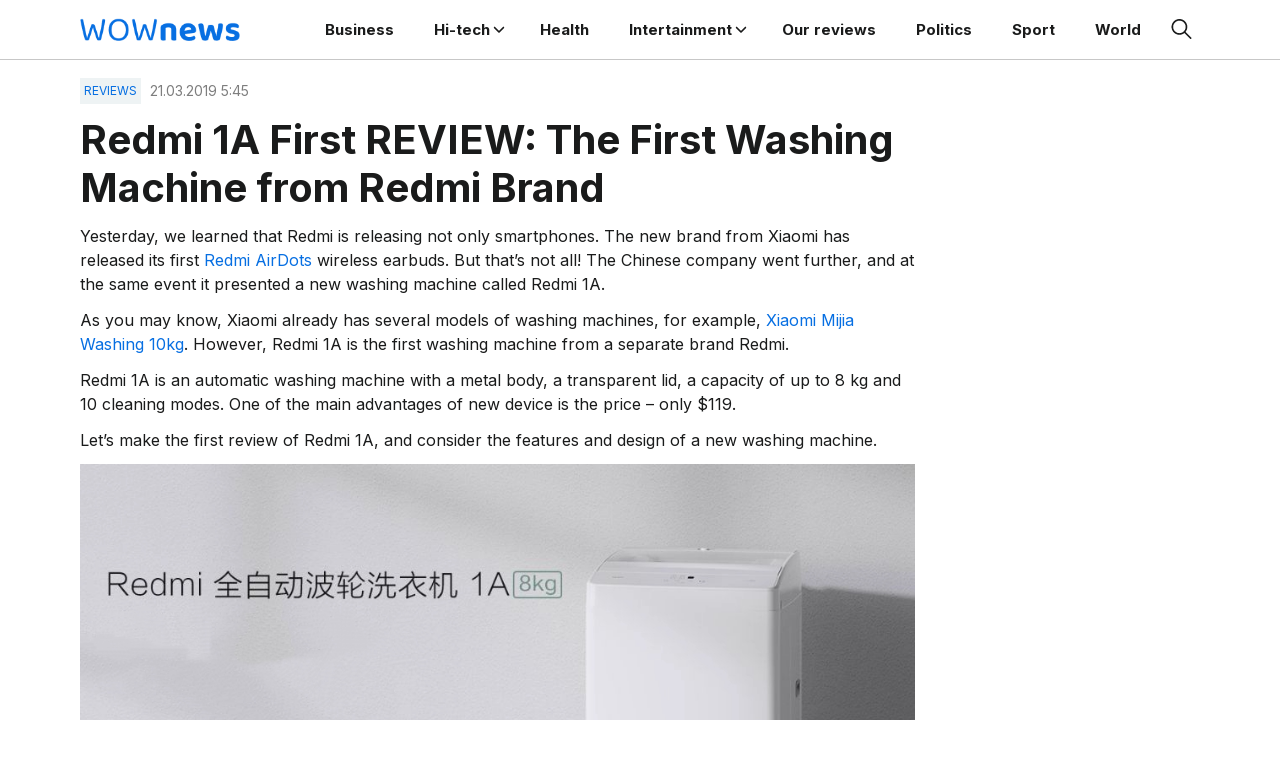

--- FILE ---
content_type: text/html; charset=UTF-8
request_url: https://www.wovow.org/redmi-1a-review-washing-machine-2019/
body_size: 12572
content:
<!doctype html>
<html lang="en-US">
<head>
	<meta charset="UTF-8">
	<meta name="viewport" content="width=device-width, initial-scale=1">
	<link rel="profile" href="https://gmpg.org/xfn/11">

	<meta name='robots' content='index, follow, max-image-preview:large, max-snippet:-1, max-video-preview:-1' />
	<style>img:is([sizes="auto" i], [sizes^="auto," i]) { contain-intrinsic-size: 3000px 1500px }</style>
	
	<!-- This site is optimized with the Yoast SEO plugin v24.5 - https://yoast.com/wordpress/plugins/seo/ -->
	<title>Redmi 1A First REVIEW: The First Washing Machine from Redmi Brand</title>
	<meta name="description" content="Redmi 1A is an automatic washing machine with a metal body, a transparent lid, a capacity of up to 8 kg and 10 cleaning modes. Price and where to buy." />
	<link rel="canonical" href="https://www.wovow.org/redmi-1a-review-washing-machine-2019/" />
	<meta property="og:locale" content="en_US" />
	<meta property="og:type" content="article" />
	<meta property="og:title" content="Redmi 1A First REVIEW: The First Washing Machine from Redmi Brand" />
	<meta property="og:description" content="Redmi 1A is an automatic washing machine with a metal body, a transparent lid, a capacity of up to 8 kg and 10 cleaning modes. Price and where to buy." />
	<meta property="og:url" content="https://www.wovow.org/redmi-1a-review-washing-machine-2019/" />
	<meta property="og:site_name" content="WOWnews - Breaking News, World News, US News, Sports" />
	<meta property="article:published_time" content="2019-03-21T17:45:19+00:00" />
	<meta property="og:image" content="https://fra1.digitaloceanspaces.com/wovov-img/2019/03/redmi-1a-review-washing-machine-2019-wovow.org-00.jpg" />
	<meta property="og:image:width" content="640" />
	<meta property="og:image:height" content="429" />
	<meta property="og:image:type" content="image/jpeg" />
	<meta name="author" content="Daniel Brown" />
	<meta name="twitter:card" content="summary_large_image" />
	<meta name="twitter:label1" content="Written by" />
	<meta name="twitter:data1" content="Daniel Brown" />
	<meta name="twitter:label2" content="Est. reading time" />
	<meta name="twitter:data2" content="3 minutes" />
	<script type="application/ld+json" class="yoast-schema-graph">{"@context":"https://schema.org","@graph":[{"@type":"WebPage","@id":"https://www.wovow.org/redmi-1a-review-washing-machine-2019/","url":"https://www.wovow.org/redmi-1a-review-washing-machine-2019/","name":"Redmi 1A First REVIEW: The First Washing Machine from Redmi Brand","isPartOf":{"@id":"https://www.wovow.org/#website"},"primaryImageOfPage":{"@id":"https://www.wovow.org/redmi-1a-review-washing-machine-2019/#primaryimage"},"image":{"@id":"https://www.wovow.org/redmi-1a-review-washing-machine-2019/#primaryimage"},"thumbnailUrl":"https://fra1.digitaloceanspaces.com/wovov-img/2019/03/redmi-1a-review-washing-machine-2019-wovow.org-00.jpg","datePublished":"2019-03-21T17:45:19+00:00","author":{"@id":"https://www.wovow.org/#/schema/person/968a5dcfae2a4d814615683463c4bcda"},"description":"Redmi 1A is an automatic washing machine with a metal body, a transparent lid, a capacity of up to 8 kg and 10 cleaning modes. Price and where to buy.","breadcrumb":{"@id":"https://www.wovow.org/redmi-1a-review-washing-machine-2019/#breadcrumb"},"inLanguage":"en-US","potentialAction":[{"@type":"ReadAction","target":["https://www.wovow.org/redmi-1a-review-washing-machine-2019/"]}]},{"@type":"ImageObject","inLanguage":"en-US","@id":"https://www.wovow.org/redmi-1a-review-washing-machine-2019/#primaryimage","url":"https://fra1.digitaloceanspaces.com/wovov-img/2019/03/redmi-1a-review-washing-machine-2019-wovow.org-00.jpg","contentUrl":"https://fra1.digitaloceanspaces.com/wovov-img/2019/03/redmi-1a-review-washing-machine-2019-wovow.org-00.jpg","width":640,"height":429,"caption":"Redmi 1A First REVIEW: The First Washing Machine from Redmi Brand"},{"@type":"BreadcrumbList","@id":"https://www.wovow.org/redmi-1a-review-washing-machine-2019/#breadcrumb","itemListElement":[{"@type":"ListItem","position":1,"name":"Home","item":"https://www.wovow.org/"},{"@type":"ListItem","position":2,"name":"Redmi 1A First REVIEW: The First Washing Machine from Redmi Brand"}]},{"@type":"WebSite","@id":"https://www.wovow.org/#website","url":"https://www.wovow.org/","name":"WOWnews - Breaking News, World News, US News, Sports","description":"Breaking News, World News, US News, Sports, Business, Innovation, Climate, Culture, Travel, Video &amp; Audio","potentialAction":[{"@type":"SearchAction","target":{"@type":"EntryPoint","urlTemplate":"https://www.wovow.org/?s={search_term_string}"},"query-input":{"@type":"PropertyValueSpecification","valueRequired":true,"valueName":"search_term_string"}}],"inLanguage":"en-US"},{"@type":"Person","@id":"https://www.wovow.org/#/schema/person/968a5dcfae2a4d814615683463c4bcda","name":"Daniel Brown"}]}</script>
	<!-- / Yoast SEO plugin. -->


<link rel='dns-prefetch' href='//static.addtoany.com' />
<link rel='dns-prefetch' href='//www.wovow.org' />
<link rel="alternate" type="application/rss+xml" title="WOWnews - Breaking News, World News, US News, Sports &raquo; Feed" href="https://www.wovow.org/feed/" />
<link rel="alternate" type="application/rss+xml" title="WOWnews - Breaking News, World News, US News, Sports &raquo; Comments Feed" href="https://www.wovow.org/comments/feed/" />
<script>
window._wpemojiSettings = {"baseUrl":"https:\/\/s.w.org\/images\/core\/emoji\/15.0.3\/72x72\/","ext":".png","svgUrl":"https:\/\/s.w.org\/images\/core\/emoji\/15.0.3\/svg\/","svgExt":".svg","source":{"concatemoji":"https:\/\/www.wovow.org\/wp-includes\/js\/wp-emoji-release.min.js?ver=6.7.4"}};
/*! This file is auto-generated */
!function(i,n){var o,s,e;function c(e){try{var t={supportTests:e,timestamp:(new Date).valueOf()};sessionStorage.setItem(o,JSON.stringify(t))}catch(e){}}function p(e,t,n){e.clearRect(0,0,e.canvas.width,e.canvas.height),e.fillText(t,0,0);var t=new Uint32Array(e.getImageData(0,0,e.canvas.width,e.canvas.height).data),r=(e.clearRect(0,0,e.canvas.width,e.canvas.height),e.fillText(n,0,0),new Uint32Array(e.getImageData(0,0,e.canvas.width,e.canvas.height).data));return t.every(function(e,t){return e===r[t]})}function u(e,t,n){switch(t){case"flag":return n(e,"\ud83c\udff3\ufe0f\u200d\u26a7\ufe0f","\ud83c\udff3\ufe0f\u200b\u26a7\ufe0f")?!1:!n(e,"\ud83c\uddfa\ud83c\uddf3","\ud83c\uddfa\u200b\ud83c\uddf3")&&!n(e,"\ud83c\udff4\udb40\udc67\udb40\udc62\udb40\udc65\udb40\udc6e\udb40\udc67\udb40\udc7f","\ud83c\udff4\u200b\udb40\udc67\u200b\udb40\udc62\u200b\udb40\udc65\u200b\udb40\udc6e\u200b\udb40\udc67\u200b\udb40\udc7f");case"emoji":return!n(e,"\ud83d\udc26\u200d\u2b1b","\ud83d\udc26\u200b\u2b1b")}return!1}function f(e,t,n){var r="undefined"!=typeof WorkerGlobalScope&&self instanceof WorkerGlobalScope?new OffscreenCanvas(300,150):i.createElement("canvas"),a=r.getContext("2d",{willReadFrequently:!0}),o=(a.textBaseline="top",a.font="600 32px Arial",{});return e.forEach(function(e){o[e]=t(a,e,n)}),o}function t(e){var t=i.createElement("script");t.src=e,t.defer=!0,i.head.appendChild(t)}"undefined"!=typeof Promise&&(o="wpEmojiSettingsSupports",s=["flag","emoji"],n.supports={everything:!0,everythingExceptFlag:!0},e=new Promise(function(e){i.addEventListener("DOMContentLoaded",e,{once:!0})}),new Promise(function(t){var n=function(){try{var e=JSON.parse(sessionStorage.getItem(o));if("object"==typeof e&&"number"==typeof e.timestamp&&(new Date).valueOf()<e.timestamp+604800&&"object"==typeof e.supportTests)return e.supportTests}catch(e){}return null}();if(!n){if("undefined"!=typeof Worker&&"undefined"!=typeof OffscreenCanvas&&"undefined"!=typeof URL&&URL.createObjectURL&&"undefined"!=typeof Blob)try{var e="postMessage("+f.toString()+"("+[JSON.stringify(s),u.toString(),p.toString()].join(",")+"));",r=new Blob([e],{type:"text/javascript"}),a=new Worker(URL.createObjectURL(r),{name:"wpTestEmojiSupports"});return void(a.onmessage=function(e){c(n=e.data),a.terminate(),t(n)})}catch(e){}c(n=f(s,u,p))}t(n)}).then(function(e){for(var t in e)n.supports[t]=e[t],n.supports.everything=n.supports.everything&&n.supports[t],"flag"!==t&&(n.supports.everythingExceptFlag=n.supports.everythingExceptFlag&&n.supports[t]);n.supports.everythingExceptFlag=n.supports.everythingExceptFlag&&!n.supports.flag,n.DOMReady=!1,n.readyCallback=function(){n.DOMReady=!0}}).then(function(){return e}).then(function(){var e;n.supports.everything||(n.readyCallback(),(e=n.source||{}).concatemoji?t(e.concatemoji):e.wpemoji&&e.twemoji&&(t(e.twemoji),t(e.wpemoji)))}))}((window,document),window._wpemojiSettings);
</script>
<style id='wp-emoji-styles-inline-css'>

	img.wp-smiley, img.emoji {
		display: inline !important;
		border: none !important;
		box-shadow: none !important;
		height: 1em !important;
		width: 1em !important;
		margin: 0 0.07em !important;
		vertical-align: -0.1em !important;
		background: none !important;
		padding: 0 !important;
	}
</style>
<link rel='stylesheet' id='wp-block-library-css' href='https://www.wovow.org/wp-includes/css/dist/block-library/style.min.css?ver=6.7.4' media='all' />
<link rel='stylesheet' id='wp-components-css' href='https://www.wovow.org/wp-includes/css/dist/components/style.min.css?ver=6.7.4' media='all' />
<link rel='stylesheet' id='wp-preferences-css' href='https://www.wovow.org/wp-includes/css/dist/preferences/style.min.css?ver=6.7.4' media='all' />
<link rel='stylesheet' id='wp-block-editor-css' href='https://www.wovow.org/wp-includes/css/dist/block-editor/style.min.css?ver=6.7.4' media='all' />
<link rel='stylesheet' id='wp-reusable-blocks-css' href='https://www.wovow.org/wp-includes/css/dist/reusable-blocks/style.min.css?ver=6.7.4' media='all' />
<link rel='stylesheet' id='wp-patterns-css' href='https://www.wovow.org/wp-includes/css/dist/patterns/style.min.css?ver=6.7.4' media='all' />
<link rel='stylesheet' id='wp-editor-css' href='https://www.wovow.org/wp-includes/css/dist/editor/style.min.css?ver=6.7.4' media='all' />
<link rel='stylesheet' id='mux_video_block_style-css' href='https://www.wovow.org/wp-content/plugins/ilab-media-tools-premium/public/blocks/mediacloud-mux.blocks.style.css' media='all' />
<style id='classic-theme-styles-inline-css'>
/*! This file is auto-generated */
.wp-block-button__link{color:#fff;background-color:#32373c;border-radius:9999px;box-shadow:none;text-decoration:none;padding:calc(.667em + 2px) calc(1.333em + 2px);font-size:1.125em}.wp-block-file__button{background:#32373c;color:#fff;text-decoration:none}
</style>
<style id='global-styles-inline-css'>
:root{--wp--preset--aspect-ratio--square: 1;--wp--preset--aspect-ratio--4-3: 4/3;--wp--preset--aspect-ratio--3-4: 3/4;--wp--preset--aspect-ratio--3-2: 3/2;--wp--preset--aspect-ratio--2-3: 2/3;--wp--preset--aspect-ratio--16-9: 16/9;--wp--preset--aspect-ratio--9-16: 9/16;--wp--preset--color--black: #000000;--wp--preset--color--cyan-bluish-gray: #abb8c3;--wp--preset--color--white: #ffffff;--wp--preset--color--pale-pink: #f78da7;--wp--preset--color--vivid-red: #cf2e2e;--wp--preset--color--luminous-vivid-orange: #ff6900;--wp--preset--color--luminous-vivid-amber: #fcb900;--wp--preset--color--light-green-cyan: #7bdcb5;--wp--preset--color--vivid-green-cyan: #00d084;--wp--preset--color--pale-cyan-blue: #8ed1fc;--wp--preset--color--vivid-cyan-blue: #0693e3;--wp--preset--color--vivid-purple: #9b51e0;--wp--preset--gradient--vivid-cyan-blue-to-vivid-purple: linear-gradient(135deg,rgba(6,147,227,1) 0%,rgb(155,81,224) 100%);--wp--preset--gradient--light-green-cyan-to-vivid-green-cyan: linear-gradient(135deg,rgb(122,220,180) 0%,rgb(0,208,130) 100%);--wp--preset--gradient--luminous-vivid-amber-to-luminous-vivid-orange: linear-gradient(135deg,rgba(252,185,0,1) 0%,rgba(255,105,0,1) 100%);--wp--preset--gradient--luminous-vivid-orange-to-vivid-red: linear-gradient(135deg,rgba(255,105,0,1) 0%,rgb(207,46,46) 100%);--wp--preset--gradient--very-light-gray-to-cyan-bluish-gray: linear-gradient(135deg,rgb(238,238,238) 0%,rgb(169,184,195) 100%);--wp--preset--gradient--cool-to-warm-spectrum: linear-gradient(135deg,rgb(74,234,220) 0%,rgb(151,120,209) 20%,rgb(207,42,186) 40%,rgb(238,44,130) 60%,rgb(251,105,98) 80%,rgb(254,248,76) 100%);--wp--preset--gradient--blush-light-purple: linear-gradient(135deg,rgb(255,206,236) 0%,rgb(152,150,240) 100%);--wp--preset--gradient--blush-bordeaux: linear-gradient(135deg,rgb(254,205,165) 0%,rgb(254,45,45) 50%,rgb(107,0,62) 100%);--wp--preset--gradient--luminous-dusk: linear-gradient(135deg,rgb(255,203,112) 0%,rgb(199,81,192) 50%,rgb(65,88,208) 100%);--wp--preset--gradient--pale-ocean: linear-gradient(135deg,rgb(255,245,203) 0%,rgb(182,227,212) 50%,rgb(51,167,181) 100%);--wp--preset--gradient--electric-grass: linear-gradient(135deg,rgb(202,248,128) 0%,rgb(113,206,126) 100%);--wp--preset--gradient--midnight: linear-gradient(135deg,rgb(2,3,129) 0%,rgb(40,116,252) 100%);--wp--preset--font-size--small: 13px;--wp--preset--font-size--medium: 20px;--wp--preset--font-size--large: 36px;--wp--preset--font-size--x-large: 42px;--wp--preset--spacing--20: 0.44rem;--wp--preset--spacing--30: 0.67rem;--wp--preset--spacing--40: 1rem;--wp--preset--spacing--50: 1.5rem;--wp--preset--spacing--60: 2.25rem;--wp--preset--spacing--70: 3.38rem;--wp--preset--spacing--80: 5.06rem;--wp--preset--shadow--natural: 6px 6px 9px rgba(0, 0, 0, 0.2);--wp--preset--shadow--deep: 12px 12px 50px rgba(0, 0, 0, 0.4);--wp--preset--shadow--sharp: 6px 6px 0px rgba(0, 0, 0, 0.2);--wp--preset--shadow--outlined: 6px 6px 0px -3px rgba(255, 255, 255, 1), 6px 6px rgba(0, 0, 0, 1);--wp--preset--shadow--crisp: 6px 6px 0px rgba(0, 0, 0, 1);}:where(.is-layout-flex){gap: 0.5em;}:where(.is-layout-grid){gap: 0.5em;}body .is-layout-flex{display: flex;}.is-layout-flex{flex-wrap: wrap;align-items: center;}.is-layout-flex > :is(*, div){margin: 0;}body .is-layout-grid{display: grid;}.is-layout-grid > :is(*, div){margin: 0;}:where(.wp-block-columns.is-layout-flex){gap: 2em;}:where(.wp-block-columns.is-layout-grid){gap: 2em;}:where(.wp-block-post-template.is-layout-flex){gap: 1.25em;}:where(.wp-block-post-template.is-layout-grid){gap: 1.25em;}.has-black-color{color: var(--wp--preset--color--black) !important;}.has-cyan-bluish-gray-color{color: var(--wp--preset--color--cyan-bluish-gray) !important;}.has-white-color{color: var(--wp--preset--color--white) !important;}.has-pale-pink-color{color: var(--wp--preset--color--pale-pink) !important;}.has-vivid-red-color{color: var(--wp--preset--color--vivid-red) !important;}.has-luminous-vivid-orange-color{color: var(--wp--preset--color--luminous-vivid-orange) !important;}.has-luminous-vivid-amber-color{color: var(--wp--preset--color--luminous-vivid-amber) !important;}.has-light-green-cyan-color{color: var(--wp--preset--color--light-green-cyan) !important;}.has-vivid-green-cyan-color{color: var(--wp--preset--color--vivid-green-cyan) !important;}.has-pale-cyan-blue-color{color: var(--wp--preset--color--pale-cyan-blue) !important;}.has-vivid-cyan-blue-color{color: var(--wp--preset--color--vivid-cyan-blue) !important;}.has-vivid-purple-color{color: var(--wp--preset--color--vivid-purple) !important;}.has-black-background-color{background-color: var(--wp--preset--color--black) !important;}.has-cyan-bluish-gray-background-color{background-color: var(--wp--preset--color--cyan-bluish-gray) !important;}.has-white-background-color{background-color: var(--wp--preset--color--white) !important;}.has-pale-pink-background-color{background-color: var(--wp--preset--color--pale-pink) !important;}.has-vivid-red-background-color{background-color: var(--wp--preset--color--vivid-red) !important;}.has-luminous-vivid-orange-background-color{background-color: var(--wp--preset--color--luminous-vivid-orange) !important;}.has-luminous-vivid-amber-background-color{background-color: var(--wp--preset--color--luminous-vivid-amber) !important;}.has-light-green-cyan-background-color{background-color: var(--wp--preset--color--light-green-cyan) !important;}.has-vivid-green-cyan-background-color{background-color: var(--wp--preset--color--vivid-green-cyan) !important;}.has-pale-cyan-blue-background-color{background-color: var(--wp--preset--color--pale-cyan-blue) !important;}.has-vivid-cyan-blue-background-color{background-color: var(--wp--preset--color--vivid-cyan-blue) !important;}.has-vivid-purple-background-color{background-color: var(--wp--preset--color--vivid-purple) !important;}.has-black-border-color{border-color: var(--wp--preset--color--black) !important;}.has-cyan-bluish-gray-border-color{border-color: var(--wp--preset--color--cyan-bluish-gray) !important;}.has-white-border-color{border-color: var(--wp--preset--color--white) !important;}.has-pale-pink-border-color{border-color: var(--wp--preset--color--pale-pink) !important;}.has-vivid-red-border-color{border-color: var(--wp--preset--color--vivid-red) !important;}.has-luminous-vivid-orange-border-color{border-color: var(--wp--preset--color--luminous-vivid-orange) !important;}.has-luminous-vivid-amber-border-color{border-color: var(--wp--preset--color--luminous-vivid-amber) !important;}.has-light-green-cyan-border-color{border-color: var(--wp--preset--color--light-green-cyan) !important;}.has-vivid-green-cyan-border-color{border-color: var(--wp--preset--color--vivid-green-cyan) !important;}.has-pale-cyan-blue-border-color{border-color: var(--wp--preset--color--pale-cyan-blue) !important;}.has-vivid-cyan-blue-border-color{border-color: var(--wp--preset--color--vivid-cyan-blue) !important;}.has-vivid-purple-border-color{border-color: var(--wp--preset--color--vivid-purple) !important;}.has-vivid-cyan-blue-to-vivid-purple-gradient-background{background: var(--wp--preset--gradient--vivid-cyan-blue-to-vivid-purple) !important;}.has-light-green-cyan-to-vivid-green-cyan-gradient-background{background: var(--wp--preset--gradient--light-green-cyan-to-vivid-green-cyan) !important;}.has-luminous-vivid-amber-to-luminous-vivid-orange-gradient-background{background: var(--wp--preset--gradient--luminous-vivid-amber-to-luminous-vivid-orange) !important;}.has-luminous-vivid-orange-to-vivid-red-gradient-background{background: var(--wp--preset--gradient--luminous-vivid-orange-to-vivid-red) !important;}.has-very-light-gray-to-cyan-bluish-gray-gradient-background{background: var(--wp--preset--gradient--very-light-gray-to-cyan-bluish-gray) !important;}.has-cool-to-warm-spectrum-gradient-background{background: var(--wp--preset--gradient--cool-to-warm-spectrum) !important;}.has-blush-light-purple-gradient-background{background: var(--wp--preset--gradient--blush-light-purple) !important;}.has-blush-bordeaux-gradient-background{background: var(--wp--preset--gradient--blush-bordeaux) !important;}.has-luminous-dusk-gradient-background{background: var(--wp--preset--gradient--luminous-dusk) !important;}.has-pale-ocean-gradient-background{background: var(--wp--preset--gradient--pale-ocean) !important;}.has-electric-grass-gradient-background{background: var(--wp--preset--gradient--electric-grass) !important;}.has-midnight-gradient-background{background: var(--wp--preset--gradient--midnight) !important;}.has-small-font-size{font-size: var(--wp--preset--font-size--small) !important;}.has-medium-font-size{font-size: var(--wp--preset--font-size--medium) !important;}.has-large-font-size{font-size: var(--wp--preset--font-size--large) !important;}.has-x-large-font-size{font-size: var(--wp--preset--font-size--x-large) !important;}
:where(.wp-block-post-template.is-layout-flex){gap: 1.25em;}:where(.wp-block-post-template.is-layout-grid){gap: 1.25em;}
:where(.wp-block-columns.is-layout-flex){gap: 2em;}:where(.wp-block-columns.is-layout-grid){gap: 2em;}
:root :where(.wp-block-pullquote){font-size: 1.5em;line-height: 1.6;}
</style>
<link rel='stylesheet' id='contact-form-7-css' href='https://www.wovow.org/wp-content/plugins/contact-form-7/includes/css/styles.css?ver=5.9.5' media='all' />
<link rel='stylesheet' id='wownews-style-css' href='https://www.wovow.org/wp-content/themes/wownews/style.css?ver=1.0.1' media='all' />
<link rel='stylesheet' id='boo-grid-4.6-css' href='https://www.wovow.org/wp-content/themes/wownews/bootstrap-grid.css?ver=1.0.1' media='all' />
<link rel='stylesheet' id='fancybox-css-css' href='https://www.wovow.org/wp-content/themes/wownews/js/jquery.fancybox.min.css?ver=1.0.1' media='all' />
<link rel='stylesheet' id='addtoany-css' href='https://www.wovow.org/wp-content/plugins/add-to-any/addtoany.min.css?ver=1.16' media='all' />
<script id="addtoany-core-js-before">
window.a2a_config=window.a2a_config||{};a2a_config.callbacks=[];a2a_config.overlays=[];a2a_config.templates={};
</script>
<script defer src="https://static.addtoany.com/menu/page.js" id="addtoany-core-js"></script>
<script src="https://www.wovow.org/wp-includes/js/jquery/jquery.min.js?ver=3.7.1" id="jquery-core-js"></script>
<script src="https://www.wovow.org/wp-includes/js/jquery/jquery-migrate.min.js?ver=3.4.1" id="jquery-migrate-js"></script>
<script defer src="https://www.wovow.org/wp-content/plugins/add-to-any/addtoany.min.js?ver=1.1" id="addtoany-jquery-js"></script>
<script src="https://www.wovow.org/wp-content/plugins/contentprotector/js/jquery.watermark.js?ver=6.7.4" id="jquery_watermark-js"></script>
<link rel="https://api.w.org/" href="https://www.wovow.org/wp-json/" /><link rel="alternate" title="JSON" type="application/json" href="https://www.wovow.org/wp-json/wp/v2/posts/35152" /><link rel="EditURI" type="application/rsd+xml" title="RSD" href="https://www.wovow.org/xmlrpc.php?rsd" />
<meta name="generator" content="WordPress 6.7.4" />
<link rel='shortlink' href='https://www.wovow.org/?p=35152' />
<link rel="alternate" title="oEmbed (JSON)" type="application/json+oembed" href="https://www.wovow.org/wp-json/oembed/1.0/embed?url=https%3A%2F%2Fwww.wovow.org%2Fredmi-1a-review-washing-machine-2019%2F" />
<link rel="alternate" title="oEmbed (XML)" type="text/xml+oembed" href="https://www.wovow.org/wp-json/oembed/1.0/embed?url=https%3A%2F%2Fwww.wovow.org%2Fredmi-1a-review-washing-machine-2019%2F&#038;format=xml" />
<style type="text/css">.broken_link, a.broken_link {
	text-decoration: line-through;
}</style><link rel="icon" href="https://fra1.digitaloceanspaces.com/wovov-img/2024/06/cropped-Dot-Icon-Blue-32x32.webp" sizes="32x32" />
<link rel="icon" href="https://fra1.digitaloceanspaces.com/wovov-img/2024/06/cropped-Dot-Icon-Blue-192x192.webp" sizes="192x192" />
<link rel="apple-touch-icon" href="https://fra1.digitaloceanspaces.com/wovov-img/2024/06/cropped-Dot-Icon-Blue-180x180.webp" />
<meta name="msapplication-TileImage" content="https://fra1.digitaloceanspaces.com/wovov-img/2024/06/cropped-Dot-Icon-Blue-270x270.webp" />
</head>

<body class="post-template-default single single-post postid-35152 single-format-standard wp-custom-logo wp-embed-responsive no-sidebar"> 

	
<div id="page" class="site">

<header class="site-header compensate-for-scrollbar d-flex flex-column">
	<div class="container relative">
		<div class="menu_wrap d-flex align-items-center justify-content-between">
			<div class="flex-shrink-0 mr-sm-5 mr-2">
				<div class="site-branding">
					<a href="https://www.wovow.org/" class="custom-logo-link" rel="home"><img width="238" height="34" src="https://fra1.digitaloceanspaces.com/wovov-img/2024/06/logo.png" class="custom-logo" alt="WOWnews &#8211; Breaking News, World News, US News, Sports" decoding="async" /></a>				</div>
			</div>
			<nav class="nav-menu my-auto ml-auto">
				<ul id="menu-header-2" class="d-lg-flex flex-wrap"><li id="menu-item-47202" class="menu-item menu-item-type-taxonomy menu-item-object-category menu-item-47202"><a href="https://www.wovow.org/category/business/">Business</a></li>
<li id="menu-item-47205" class="menu-item menu-item-type-taxonomy menu-item-object-category current-post-ancestor current-menu-parent current-post-parent menu-item-has-children menu-item-47205"><a href="https://www.wovow.org/category/hi-tech/">Hi-tech</a>
<ul class="sub-menu">
	<li id="menu-item-47206" class="menu-item menu-item-type-taxonomy menu-item-object-category menu-item-47206"><a href="https://www.wovow.org/category/hi-tech/cameras/">Cameras</a></li>
	<li id="menu-item-47207" class="menu-item menu-item-type-taxonomy menu-item-object-category menu-item-47207"><a href="https://www.wovow.org/category/hi-tech/cars-2/">Cars</a></li>
	<li id="menu-item-47208" class="menu-item menu-item-type-taxonomy menu-item-object-category menu-item-47208"><a href="https://www.wovow.org/category/hi-tech/drones/">Drones</a></li>
	<li id="menu-item-47209" class="menu-item menu-item-type-taxonomy menu-item-object-category menu-item-47209"><a href="https://www.wovow.org/category/hi-tech/earphones/">Earphones</a></li>
	<li id="menu-item-47210" class="menu-item menu-item-type-taxonomy menu-item-object-category menu-item-47210"><a href="https://www.wovow.org/category/hi-tech/electric-bikes/">Electric Bikes</a></li>
	<li id="menu-item-47211" class="menu-item menu-item-type-taxonomy menu-item-object-category menu-item-47211"><a href="https://www.wovow.org/category/hi-tech/games/">Games</a></li>
	<li id="menu-item-47212" class="menu-item menu-item-type-taxonomy menu-item-object-category menu-item-47212"><a href="https://www.wovow.org/category/hi-tech/how-to/">HOW TO</a></li>
	<li id="menu-item-47213" class="menu-item menu-item-type-taxonomy menu-item-object-category menu-item-47213"><a href="https://www.wovow.org/category/hi-tech/leaks/">Leaks</a></li>
	<li id="menu-item-47214" class="menu-item menu-item-type-taxonomy menu-item-object-category menu-item-47214"><a href="https://www.wovow.org/category/hi-tech/notebooks/">Notebooks</a></li>
	<li id="menu-item-47215" class="menu-item menu-item-type-taxonomy menu-item-object-category menu-item-47215"><a href="https://www.wovow.org/category/hi-tech/phones/">Phones</a></li>
	<li id="menu-item-47216" class="menu-item menu-item-type-taxonomy menu-item-object-category menu-item-47216"><a href="https://www.wovow.org/category/hi-tech/projectors/">Projectors</a></li>
	<li id="menu-item-47217" class="menu-item menu-item-type-taxonomy menu-item-object-category menu-item-47217"><a href="https://www.wovow.org/category/hi-tech/promotions/">Promotions</a></li>
	<li id="menu-item-47218" class="menu-item menu-item-type-taxonomy menu-item-object-category menu-item-47218"><a href="https://www.wovow.org/category/hi-tech/promotions/coupons/">Coupons</a></li>
	<li id="menu-item-47219" class="menu-item menu-item-type-taxonomy menu-item-object-category current-post-ancestor current-menu-parent current-post-parent menu-item-47219"><a href="https://www.wovow.org/category/hi-tech/reviews/">Reviews</a></li>
	<li id="menu-item-47220" class="menu-item menu-item-type-taxonomy menu-item-object-category menu-item-47220"><a href="https://www.wovow.org/category/hi-tech/tablets/">Tablets</a></li>
	<li id="menu-item-47221" class="menu-item menu-item-type-taxonomy menu-item-object-category menu-item-47221"><a href="https://www.wovow.org/category/hi-tech/tips/">Tips</a></li>
	<li id="menu-item-47222" class="menu-item menu-item-type-taxonomy menu-item-object-category menu-item-47222"><a href="https://www.wovow.org/category/hi-tech/top/">TOP</a></li>
	<li id="menu-item-47223" class="menu-item menu-item-type-taxonomy menu-item-object-category menu-item-47223"><a href="https://www.wovow.org/category/hi-tech/tvs/">TVs</a></li>
	<li id="menu-item-47224" class="menu-item menu-item-type-taxonomy menu-item-object-category menu-item-47224"><a href="https://www.wovow.org/category/hi-tech/vacuum-cleaners/">Vacuum cleaners</a></li>
	<li id="menu-item-47225" class="menu-item menu-item-type-taxonomy menu-item-object-category menu-item-47225"><a href="https://www.wovow.org/category/hi-tech/wearable/">Wearable</a></li>
</ul>
</li>
<li id="menu-item-47204" class="menu-item menu-item-type-taxonomy menu-item-object-category menu-item-47204"><a href="https://www.wovow.org/category/health-2/">Health</a></li>
<li id="menu-item-47227" class="menu-item menu-item-type-taxonomy menu-item-object-category menu-item-has-children menu-item-47227"><a href="https://www.wovow.org/category/intertainment/">Intertainment</a>
<ul class="sub-menu">
	<li id="menu-item-47228" class="menu-item menu-item-type-taxonomy menu-item-object-category menu-item-47228"><a href="https://www.wovow.org/category/intertainment/movies/">Movies</a></li>
	<li id="menu-item-47229" class="menu-item menu-item-type-taxonomy menu-item-object-category menu-item-47229"><a href="https://www.wovow.org/category/intertainment/music/">Music</a></li>
	<li id="menu-item-47230" class="menu-item menu-item-type-taxonomy menu-item-object-category menu-item-47230"><a href="https://www.wovow.org/category/intertainment/tv/">TV</a></li>
</ul>
</li>
<li id="menu-item-47231" class="menu-item menu-item-type-taxonomy menu-item-object-category menu-item-47231"><a href="https://www.wovow.org/category/our-full-reviews/">Our reviews</a></li>
<li id="menu-item-47232" class="menu-item menu-item-type-taxonomy menu-item-object-category menu-item-47232"><a href="https://www.wovow.org/category/politics/">Politics</a></li>
<li id="menu-item-47233" class="menu-item menu-item-type-taxonomy menu-item-object-category menu-item-47233"><a href="https://www.wovow.org/category/sport/">Sport</a></li>
<li id="menu-item-47234" class="menu-item menu-item-type-taxonomy menu-item-object-category menu-item-47234"><a href="https://www.wovow.org/category/world/">World</a></li>
</ul>			</nav>
			<div class="d-flex align-items-center ml-4">
				<div class="d-lg-none d-block">
					<div class="burger"><span></span></div>
				</div>
				<div class="search_column pl-lg-0 pl-3">
					<div class="d-flex justify-content-end wrap_search h-100">
    <div class="search_panel">
        <form role="search" method="get" id="searchform" class="searchform d-flex" action="https://www.wovow.org/">
            <label for="searchsubmit" class="s-submit d-flex align-items-center">
                <svg xmlns="http://www.w3.org/2000/svg" width="22" height="22" viewBox="0 0 22 22" fill="none"><g clip-path="url(#clip0_14_506)"><path d="M7.64839 0.064455C5.74057 0.30508 3.93589 1.19453 2.56518 2.56524C-0.0301296 5.15625 -0.726223 9.08789 0.820652 12.3664C2.09682 15.0777 4.64917 16.9512 7.57534 17.3379C9.74956 17.6215 11.971 17.0629 13.7499 15.7867C13.9605 15.6363 14.1496 15.5117 14.1667 15.5117C14.1839 15.5117 15.6234 16.934 17.3593 18.6656C20.6894 21.9957 20.6937 21.9957 21.0761 22C21.2652 22 21.639 21.8453 21.7507 21.7164C21.8753 21.5746 22 21.2566 22 21.0762C22 20.6938 21.9957 20.6895 18.6656 17.3594C16.9339 15.6234 15.5117 14.1883 15.5117 14.1711C15.5117 14.1539 15.6363 13.9648 15.791 13.7457C16.8566 12.2375 17.398 10.5574 17.4023 8.73555C17.4023 6.38086 16.4999 4.20234 14.8371 2.54805C13.5222 1.2418 11.9066 0.4168 10.0546 0.107424C9.47026 0.00859642 8.25854 -0.012888 7.64839 0.064455ZM9.71089 1.91211C11.6703 2.23008 13.3417 3.28711 14.4031 4.88555C15.1937 6.07578 15.5589 7.26602 15.5632 8.67969C15.5632 9.36289 15.516 9.77539 15.3613 10.3984C14.7554 12.8176 12.8175 14.7555 10.3984 15.3613C9.77534 15.516 9.36284 15.5633 8.67964 15.5633C7.26596 15.559 6.07573 15.1938 4.8855 14.4031C2.99057 13.1441 1.8476 11.0086 1.8476 8.70977C1.8476 7.5582 2.08393 6.58711 2.62104 5.54727C3.48901 3.86719 5.03589 2.6168 6.89643 2.07969C7.68276 1.85625 8.89878 1.78321 9.71089 1.91211Z" /></g><defs><clipPath id="clip0_14_506"><rect width="22" height="22"/></clipPath></defs></svg>
                <input type="submit" class="searchsubmit" id="searchsubmit" value="" />
            </label>
            <input type="text" value="" name="s" id="s" placeholder="Search" required/>
        </form>
    </div>
    <div class="s-icon d-flex align-items-center mr-2">
        <svg class="loop-icon" xmlns="http://www.w3.org/2000/svg" width="22" height="22" viewBox="0 0 22 22" fill="none"><g clip-path="url(#clip0_14_506)"><path d="M7.64839 0.064455C5.74057 0.30508 3.93589 1.19453 2.56518 2.56524C-0.0301296 5.15625 -0.726223 9.08789 0.820652 12.3664C2.09682 15.0777 4.64917 16.9512 7.57534 17.3379C9.74956 17.6215 11.971 17.0629 13.7499 15.7867C13.9605 15.6363 14.1496 15.5117 14.1667 15.5117C14.1839 15.5117 15.6234 16.934 17.3593 18.6656C20.6894 21.9957 20.6937 21.9957 21.0761 22C21.2652 22 21.639 21.8453 21.7507 21.7164C21.8753 21.5746 22 21.2566 22 21.0762C22 20.6938 21.9957 20.6895 18.6656 17.3594C16.9339 15.6234 15.5117 14.1883 15.5117 14.1711C15.5117 14.1539 15.6363 13.9648 15.791 13.7457C16.8566 12.2375 17.398 10.5574 17.4023 8.73555C17.4023 6.38086 16.4999 4.20234 14.8371 2.54805C13.5222 1.2418 11.9066 0.4168 10.0546 0.107424C9.47026 0.00859642 8.25854 -0.012888 7.64839 0.064455ZM9.71089 1.91211C11.6703 2.23008 13.3417 3.28711 14.4031 4.88555C15.1937 6.07578 15.5589 7.26602 15.5632 8.67969C15.5632 9.36289 15.516 9.77539 15.3613 10.3984C14.7554 12.8176 12.8175 14.7555 10.3984 15.3613C9.77534 15.516 9.36284 15.5633 8.67964 15.5633C7.26596 15.559 6.07573 15.1938 4.8855 14.4031C2.99057 13.1441 1.8476 11.0086 1.8476 8.70977C1.8476 7.5582 2.08393 6.58711 2.62104 5.54727C3.48901 3.86719 5.03589 2.6168 6.89643 2.07969C7.68276 1.85625 8.89878 1.78321 9.71089 1.91211Z" /></g><defs><clipPath id="clip0_14_506"><rect width="22" height="22"/></clipPath></defs></svg>
        <svg data-win="gl0ry_to_ukra1ne" class="loop-icon_close" width="20" height="19" viewBox="0 0 20 19" fill="none" xmlns="http://www.w3.org/2000/svg"><path fill-rule="evenodd" clip-rule="evenodd" d="M2.73529 0.79769C2.33837 0.400768 1.69483 0.400768 1.29791 0.797691C0.900988 1.19461 0.900988 1.83815 1.29791 2.23507L8.56286 9.50002L1.29796 16.7649C0.90104 17.1618 0.90104 17.8054 1.29796 18.2023C1.69488 18.5992 2.33842 18.5992 2.73534 18.2023L10.0002 10.9374L17.2651 18.2023C17.6621 18.5992 18.3056 18.5992 18.7025 18.2023C19.0994 17.8054 19.0994 17.1618 18.7025 16.7649L11.4376 9.50002L18.7026 2.23507C19.0995 1.83815 19.0995 1.19461 18.7026 0.797691C18.3057 0.400768 17.6621 0.400768 17.2652 0.79769L10.0002 8.06264L2.73529 0.79769Z"/></svg>
    </div>
</div>				</div>
			</div>
		</div>
	</div>
</header>

<main>
	<section class="pt-0">
		<div class="container">
			<div class="row">
				<div class="col-lg-9">
					
						<div class="single-content">
							<div class="single-meta d-flex align-items-center">
								<div class="mr-2">
									<a class="cat-name" href="https://www.wovow.org/category/hi-tech/reviews/">Reviews</a>								</div>
								<div class="date_post">
									21.03.2019 5:45								</div>
							</div>

							<h1>Redmi 1A First REVIEW: The First Washing Machine from Redmi Brand</h1>
															
								<p>Yesterday, we learned that Redmi is releasing not only smartphones. The new brand from Xiaomi has released its first <a href="https://www.wovow.org/redmi-airdots-review-earbuds-2019/" target="_blank" rel="noopener">Redmi AirDots</a> wireless earbuds. But that&#8217;s not all! The Chinese company went further, and at the same event it presented a new washing machine called Redmi 1A.</p>
<p>As you may know, Xiaomi already has several models of washing machines, for example, <a href="https://www.wovow.org/review-xiaomi-mijia-washing-drying-machine-10-kg/" target="_blank" rel="noopener">Xiaomi Mijia Washing 10kg</a>. However, Redmi 1A is the first washing machine from a separate brand Redmi.</p>
<p>Redmi 1A is an automatic washing machine with a metal body, a transparent lid, a capacity of up to 8 kg and 10 cleaning modes. One of the main advantages of new device is the price &#8211; only $119.</p>
<p>Let&#8217;s make the first review of Redmi 1A, and consider the features and design of a new washing machine.</p>
<p><a href="https://fra1.digitaloceanspaces.com/wovov-img/2019/03/redmi-1a-first-review-washing-machine-wovow.org-001.jpg"><img fetchpriority="high" decoding="async" class="aligncenter size-full wp-image-35154" src="https://fra1.digitaloceanspaces.com/wovov-img/2019/03/redmi-1a-first-review-washing-machine-wovow.org-001.jpg" alt="Redmi 1A FIRST REVIEW: Washing Machine 8 kg" width="989" height="585" /></a></p>
<h2>Redmi 1A: Design</h2>
<p>The new washing machine Redmi 1A has a simple and minimalist design, like all devices from Xiaomi. The washing machine is only available in matte white color. It&#8217;s a pity, because we think it would look great in black too. The lower part and legs are made in gray.</p>
<p>Redmi 1A washing machine is not too big &#8211; its height is 944 mm and its width is 545 mm. Weight is 32 kg. Two people can move it around the room or even to another house.</p>
<p>The body of new washing machine is made of metal with a corrosion resistant coating. This is good news, because Redmi 1A will last you a long time.</p>
<p>Redmi 1A is a washing machine with a vertical load of things. The side and front panels have nothing, and only on the rear panel are the water tube and power cable.</p>
<p><a href="https://fra1.digitaloceanspaces.com/wovov-img/2019/03/redmi-1a-first-review-washing-machine-wovow.org-003.jpg"><img decoding="async" class="aligncenter size-full wp-image-35156" src="https://fra1.digitaloceanspaces.com/wovov-img/2019/03/redmi-1a-first-review-washing-machine-wovow.org-003.jpg" alt="Redmi 1A FIRST REVIEW: Washing Machine 8 kg" width="640" height="432" /></a></p>
<p>Control buttons and lid for loading clothes are on top. Here we can see a small Redmi logo, a rectangular power button and round buttons for selecting cleaning modes.</p>
<p>A transparent lid is located above the control panel to monitor the washing process. To be honest, we don’t quite understand why a transparent lid is needed, because you still can’t open it and add clothes during the wash. You have to wait for the end of the wash.</p>
<p>Of course, new Redmi washing machine has a separate powder compartment.</p>
<p>That&#8217;s all! Thanks to its clear design and small size, Redmi 1A fits easily in the bathroom or even in the kitchen.</p>
<h2>Redmi 1A: Features</h2>
<p>As we wrote earlier, Redmi 1A has a load of 8 kg. If you roughly calculate, it can be 3 sets of bed linen, 36 shirts or 10 pairs of pants. Do you agree that this is a very good capacity for a rather compact washing machine?</p>
<p>Rated power is 310 watts.</p>
<p><a href="https://fra1.digitaloceanspaces.com/wovov-img/2019/03/redmi-1a-first-review-washing-machine-wovow.org-004.jpg"><img decoding="async" class="aligncenter size-full wp-image-35157" src="https://fra1.digitaloceanspaces.com/wovov-img/2019/03/redmi-1a-first-review-washing-machine-wovow.org-004.jpg" alt="Redmi 1A FIRST REVIEW: Washing Machine 8 kg" width="640" height="435" /></a></p>
<p>Using the control panel you can choose one of 10 cleaning modes, for example, delicate washing, rinsing, quick washing and others. Also, there is drying mode.</p>
<p>The amount of water in the washing machine can be chosen independently, depending on how many clothes need to be washed. This feature saves water.</p>
<p>By the way, Redmi 1A washing machine can self-clean. This mode is called &#8220;cleaning&#8221;. Using this mode, the empty drum is washed itself using a large amount of hot water.</p>
<p>Also, the new Xiaomi washing machine has a child lock function, so the children cannot turn on or turn off the washing machine, as well as change the cleaning mode. As you can see, Redmi 1A is not only a practical washing machine, but also a safe one.</p>
<h2>Redmi 1A: Price</h2>
<p><a href="https://fra1.digitaloceanspaces.com/wovov-img/2019/03/redmi-1a-first-review-washing-machine-wovow.org-005.jpg"><img loading="lazy" decoding="async" class="aligncenter size-full wp-image-35158" src="https://fra1.digitaloceanspaces.com/wovov-img/2019/03/redmi-1a-first-review-washing-machine-wovow.org-005.jpg" alt="Redmi 1A FIRST REVIEW: Washing Machine 8 kg" width="640" height="453" /></a></p>
<p>Well, a new Redmi brand really surprised us with new devices at a special event on March 18th. It was a big surprise to us that the Chinese company introduced not only a new Redmi 7 smartphone, but also <a href="https://www.wovow.org/redmi-airdots-review-earbuds-2019/" target="_blank" rel="noopener">wireless earbuds</a> and washing machine.</p>
<p>You can already pre-order the washing machine Redmi 1A, or buy it on April 9 at a price of $120. We believe that this is a good price for a washing machine with a load of 8 kg, a metal body and many useful functions.</p>
<p>Source: <a href="https://item.mi.com/product/9509.html" target="_blank" rel="noopener">mi</a></p>

								<div class="a2a_kit a2a_kit_size_16 addtoany_list" data-a2a-url="https://www.wovow.org/redmi-1a-review-washing-machine-2019/" data-a2a-title="Redmi 1A First REVIEW: The First Washing Machine from Redmi Brand"><a class="a2a_dd addtoany_no_icon addtoany_share_save addtoany_share" href="https://www.addtoany.com/share">Share</a></div>
													</div>
					</div>
				</div>
			</div>
		</div>
	</section>
		<section>
		<div class="container">
	        
	        	        	<div class="other_posts_title">Other News</div>
	        	<div class="row my-n2">
		            		            	<div class="col-lg-3 col-sm-6 my-2">
			    			
<div class="news_inner">
    <div class="relative">
        <a href="https://www.wovow.org/sherlock-in-the-halls-of-the-third-season/" class="thumbnail_news_link">
            <div class="thumbnail_news">
                <img width="640" height="360" src="https://fra1.digitaloceanspaces.com/wovov-img/2014/01/Sherlock-wovow.org-01.jpg" class="attachment-large size-large wp-post-image" alt="" decoding="async" loading="lazy" />            </div>
        </a>
        <div class="news_label">
            <a class="cat-name" href="https://www.wovow.org/category/home-page/">HOME</a>        </div>
    </div>
    <div class="news_inner_meta d-flex flex-column">
        <a href="https://www.wovow.org/sherlock-in-the-halls-of-the-third-season/" class="news_item">
            <div class="title_news">
                &#8220;Sherlock&#8221; : in the halls of the third season            </div>
        </a>
        
    </div>
</div>						</div>          	
		            		            	<div class="col-lg-3 col-sm-6 my-2">
			    			
<div class="news_inner">
    <div class="relative">
        <a href="https://www.wovow.org/legends-mysteries-st-isaacs-cathedral/" class="thumbnail_news_link">
            <div class="thumbnail_news">
                <img width="640" height="426" src="https://fra1.digitaloceanspaces.com/wovov-img/2014/01/legends-mysteries-st-isaacs-cathedral-wovow.org-01.jpg" class="attachment-large size-large wp-post-image" alt="legends mysteries st isaacs cathedral wovow.org 01" decoding="async" loading="lazy" />            </div>
        </a>
        <div class="news_label">
            <a class="cat-name" href="https://www.wovow.org/category/home-page/">HOME</a>        </div>
    </div>
    <div class="news_inner_meta d-flex flex-column">
        <a href="https://www.wovow.org/legends-mysteries-st-isaacs-cathedral/" class="news_item">
            <div class="title_news">
                Five legends and mysteries of St. Isaac&#8217;s Cathedral            </div>
        </a>
        
    </div>
</div>						</div>          	
		            		            	<div class="col-lg-3 col-sm-6 my-2">
			    			
<div class="news_inner">
    <div class="relative">
        <a href="https://www.wovow.org/5-greatest-hindu-temple-complexes/" class="thumbnail_news_link">
            <div class="thumbnail_news">
                <img width="640" height="480" src="https://fra1.digitaloceanspaces.com/wovov-img/2014/01/5-greatest-hindu-temple-complexes-wovow.org-01.jpg" class="attachment-large size-large wp-post-image" alt="" decoding="async" loading="lazy" />            </div>
        </a>
        <div class="news_label">
            <a class="cat-name" href="https://www.wovow.org/category/home-page/">HOME</a>        </div>
    </div>
    <div class="news_inner_meta d-flex flex-column">
        <a href="https://www.wovow.org/5-greatest-hindu-temple-complexes/" class="news_item">
            <div class="title_news">
                5 greatest Hindu temple complexes            </div>
        </a>
        
    </div>
</div>						</div>          	
		            		            	<div class="col-lg-3 col-sm-6 my-2">
			    			
<div class="news_inner">
    <div class="relative">
        <a href="https://www.wovow.org/5-facts-controversial-remake-robocop/" class="thumbnail_news_link">
            <div class="thumbnail_news">
                <img width="640" height="506" src="https://fra1.digitaloceanspaces.com/wovov-img/2014/01/5-facts-controversial-remake-robocop-wovow.org-01.jpg" class="attachment-large size-large wp-post-image" alt="5 facts controversial remake robocop wovow.org 01" decoding="async" loading="lazy" />            </div>
        </a>
        <div class="news_label">
            <a class="cat-name" href="https://www.wovow.org/category/home-page/">HOME</a>        </div>
    </div>
    <div class="news_inner_meta d-flex flex-column">
        <a href="https://www.wovow.org/5-facts-controversial-remake-robocop/" class="news_item">
            <div class="title_news">
                5 facts about the controversial remake of &#8220;Robocop&#8221;            </div>
        </a>
        
    </div>
</div>						</div>          	
		            	            </div>
	            	        	    </div>
    </section>
</main>


	<footer class="site-footer">
		<div class="container">	

			<div class="mb-4">
				<div class="site-branding mb-2">
					<a href="https://www.wovow.org" class="d-block">	
						<img src="https://fra1.digitaloceanspaces.com/wovov-img/2024/06/logo.png" class="my-0">
					</a>
				</div>
				<p class="footer_copyright m-0">© <span>www.wovow.org</span> 2015-2025</p>
			</div>


			<nav>
				<div class="menu-footer-navigation-container"><ul id="menu-footer-navigation" class="footer_menu d-flex flex-wrap justify-content-center"><li id="menu-item-47170" class="menu-item menu-item-type-post_type menu-item-object-page menu-item-47170"><a href="https://www.wovow.org/support-us/">Support Us</a></li>
<li id="menu-item-47236" class="menu-item menu-item-type-post_type menu-item-object-page menu-item-47236"><a href="https://www.wovow.org/about-us/">About us</a></li>
<li id="menu-item-47241" class="menu-item menu-item-type-post_type menu-item-object-page menu-item-47241"><a href="https://www.wovow.org/contacts/">Contacts</a></li>
</ul></div>			</nav>

		</div>
	</footer>



</div>

            <style>
            * input, textarea {

                -webkit-touch-callout: none;
                /*-webkit-user-select: none;*/
                -khtml-user-select: none;
                -moz-user-select: none;
                -ms-user-select: none;
                user-select: none;
            }
            body {

                -webkit-touch-callout: none;
                -webkit-user-select: none;
                -khtml-user-select: none;
                -moz-user-select: none;
                -ms-user-select: none;
                user-select: none;
            }
        </style>
    
    <!--version 4.2 -->

    <script type="text/javascript">
        function  sccopytext(e) {
            var select = '';
            var selected = false;
            var newcontext = false;
            var scalert = true;

            if (window.getSelection) {
                select = window.getSelection().toString();
            } else if (document.getSelection) {
                select = docment.getSelection();
            } else if (document.selection) {
                select = document.selection.createRange().text;
            }

            if (select !== '')
                selected = true;
            document.oncontextmenu = function () {
                if ((selected === true)) {
                    jQuery(document).unbind("copy").bind("copy", function () {
                        });
                }
            };
            var isCtrl = false;
            window.onkeydown = function (e) {
                if (e.which === 17) {
                    isCtrl = true;
                }
                if (isCtrl === true && (e.which === 67) && selected === true && newcontext != true) {
                    }
            };
        }
        jQuery(document).ready(function () {
            jQuery(document).bind("mouseup", sccopytext);
        });
    </script>


    
    <script type="text/javascript">

        function ip_common_function() {
                var data = {
                'action': 'my_action',
                'ipaddress': '18.225.72.91, 127.0.0.1',
                'date': 'November 1, 2025, 4:03 pm',
                'userid': '',
                'whichpage': 'https://www.wovow.org/redmi-1a-review-washing-machine-2019/'

            };
            // We can also pass the url value separately from ajaxurl for front end AJAX implementations
            jQuery.post('https://www.wovow.org/wp-admin/admin-ajax.php', data, function (response) {
                //alert('Got this from the server: ' + response);
            });
        }

        document.onkeypress = function (event) {
            event = (event || window.event);
            if (event.keyCode === 123) {
                return false;
            }
        };
        document.onmousedown = function (event) {
            event = (event || window.event);
            if (event.keyCode === 123) {
                return false;
            }
        };
        document.onkeydown = function (event) {
            event = (event || window.event);
            if (event.keyCode === 123) {
                return false;
            }
        };
        function contentprotector() {
            return false; //initialize the function return false
        }
        function contentprotectors() {
            return false; //initialize the function return false
        }
                document.oncontextmenu = contentprotector; //calling the false function in contextmenu
            //document.onmouseup = contentprotector; //calling the false function in mouseup event
        var isCtrl = false;
        var isAlt = false;
        var isShift = false;
        var isPrint = false;
        window.onkeypress = function (e) {
            var isCmd = false;
            if (e.which === 17)
                isCtrl = false; // make the condition when ctrl key is pressed no action has performed.
            if (e.which === 44) {
                }
            if ((e.which === 93) || (e.which === 91) || (e.which === 224))
                isCmd = false; // make the condition when ctrl key is pressed no action has performed.
        };
        document.onkeydown = function (e) {
            var isCtrl = false;
            if (e.which === 17) {
                isCtrl = true; //if onkeydown event is triggered then ctrl with possible copying keys are disabled.
            }

                if ((e.which === 85) && (e.ctrlKey)) {
                        return false;
                    }
            if ((e.which === 80) && (e.ctrlKey)) {
                        return false;
                    }
            if ((e.which === 65) && e.ctrlKey) {
                        return false;
                    }
            if ((e.which === 88) && e.ctrlKey) {
                        return false;
                    }
            if ((e.which === 67) && (e.ctrlKey)) {
                        return false;
                    }
            if ((e.which === 86) && (e.ctrlKey)) {
                        return false;
                    }
            if ((e.which === 83) && (e.ctrlKey)) {
                        return false;
                    }
            if (e.which === 44) {
                }

            if (e.which === 16) {
                isShift = true;
            }
                    if (e.ctrlKey && isShift === true && e.which === 73) { // for ctlr+shift+i key combination in Windows
                    return false;
                }
                var isCmd = false;
            if ((e.which === 93) || (e.which === 91) || (e.which === 224))
                isCmd = true; //if onkeydown event is triggered then ctrl with possible copying keys are disabled.

                if ((e.which === 85) && (isCmd === true)) {
                        return false;
                    }
            if ((e.which === 80) && (isCmd === true)) {
                        return false;
                    }
            if ((e.which === 65) && (isCmd === true)) {
                        return false;
                    }
            if ((e.which === 88) && (isCmd === true)) {
                        return false;
                    }
            if ((e.which === 67) && (isCmd === true)) {
                        return false;
                    }
            if ((e.which === 86) && (isCmd === true)) {
                        return false;
                    }
            if ((e.which === 83) && (isCmd === true)) {
                        return false;
                    }

            if (e.which === 18) {
                isAlt = true;
            }
                    if (isCmd === true && isAlt === true && e.which === 73) { // for cmd+alt+i key combination in mac
                    return false;
                }
    
            // Mac OS Print screen function

                    if (isCmd === true && isShift === true && e.which === 51) { // for cmd+shift+3 key combination in mac
                    return false;

                }
                        if (isCmd === true && isShift === true && e.which === 52) { // for cmd+shift+4 key combination in mac
                    return false;
                }
        
                if (isCmd === true && isCtrl === true && isShift === true && e.which === 51) {// for Cmd+Ctrl+Shift+3 key combination in mac
                    //alert('clicked');
                    return false;

                }
                        if (isCmd === true && isShift === true && e.which === 52 && e.which === 32) {// for Cmd+Shift+4+hit Space bar combination in mac
                    return false;
                }
    
            // End of Mac OS Printscreen

        };
        isCtrl = false;
        isCmd = false;
    
    </script>
    <script type="text/javascript">
    jQuery(document).ready(function () {
        // right click restriction start
        function fp_mouse_right_click_restriction() {
            jQuery(document).mousedown(function (e) {
                if (e.which === 3) {
                            document.addEventListener('contextmenu', event => event.preventDefault());
                    }
            });
        }


            jQuery(document).mousedown(function (e) {
                if (e.which === 3) {
                    var target1 = e.target.tagName;
                    if (target1 == 'A') {
                            document.oncontextmenu = document.body.oncontextmenu = function () {
                            return true;
                        }
                    } else {
                        if (jQuery(e.target).closest('a').length) {
                                if (jQuery(e.target).closest('img').length > 0) {
                                        document.oncontextmenu = document.body.oncontextmenu = function () {
                                        return true;
                                    }
                                } else {
                                document.oncontextmenu = document.body.oncontextmenu = function () {
                                    return true;
                                }
                            }
                        } else {
                                document.oncontextmenu = document.body.oncontextmenu = function () {
                                return false;
                            }
                        }
                    }
                }
            });
    });
// right click restriction end   
</script>
    <style type="text/css" media="print">
        * { display: none; }
    </style>
    <script src="https://www.wovow.org/wp-content/plugins/contact-form-7/includes/swv/js/index.js?ver=5.9.5" id="swv-js"></script>
<script id="contact-form-7-js-extra">
var wpcf7 = {"api":{"root":"https:\/\/www.wovow.org\/wp-json\/","namespace":"contact-form-7\/v1"}};
</script>
<script src="https://www.wovow.org/wp-content/plugins/contact-form-7/includes/js/index.js?ver=5.9.5" id="contact-form-7-js"></script>
<script src="https://www.wovow.org/wp-content/themes/wownews/js/jquery.fancybox.min.js?ver=1.0.1" id="fancybox-js-js"></script>
<script src="https://www.wovow.org/wp-content/themes/wownews/js/ajax_loadmore.js?ver=1.0.1" id="ajax_loadmore-js-js"></script>
<script src="https://www.wovow.org/wp-content/themes/wownews/js/custom.js?ver=1.0.1" id="custom-js-js"></script>

</body>
</html>


--- FILE ---
content_type: image/svg+xml
request_url: https://www.wovow.org/wp-content/themes/wownews/img/share.svg
body_size: 521
content:
<svg width="20" height="20" viewBox="0 0 20 20" fill="none" xmlns="http://www.w3.org/2000/svg">
<path d="M14.1347 13.4529C13.1765 13.4529 12.3131 13.8667 11.7139 14.525L6.32436 11.187C6.47233 10.8087 6.54819 10.4061 6.54803 9.99998C6.54822 9.59382 6.47235 9.19122 6.32436 8.81299L11.7139 5.47483C12.3131 6.13311 13.1765 6.5471 14.1347 6.5471C15.9398 6.5471 17.4083 5.07858 17.4083 3.27347C17.4083 1.46836 15.9398 0 14.1347 0C12.3296 0 10.8611 1.46851 10.8611 3.27363C10.861 3.67976 10.9369 4.08233 11.0848 4.46058L5.69538 7.79862C5.09616 7.14034 4.23284 6.72635 3.2746 6.72635C1.46949 6.72635 0.000976562 8.19502 0.000976562 9.99998C0.000976562 11.8051 1.46949 13.2736 3.2746 13.2736C4.2328 13.2736 5.0962 12.8598 5.69538 12.2013L11.0848 15.5394C10.9369 15.9177 10.861 16.3203 10.8611 16.7265C10.8611 18.5314 12.3296 20 14.1347 20C15.9398 20 17.4083 18.5314 17.4083 16.7265C17.4083 14.9214 15.9398 13.4529 14.1347 13.4529ZM12.0548 3.27363C12.0548 2.12675 12.9879 1.19371 14.1347 1.19371C15.2815 1.19371 16.2146 2.12675 16.2146 3.27363C16.2146 4.4205 15.2816 5.35354 14.1347 5.35354C12.9878 5.35354 12.0548 4.42046 12.0548 3.27363ZM3.2746 12.0799C2.12757 12.0799 1.19453 11.1468 1.19453 9.99998C1.19453 8.85315 2.12757 7.92006 3.2746 7.92006C4.42147 7.92006 5.35436 8.85315 5.35436 9.99998C5.35436 11.1468 4.42144 12.0799 3.2746 12.0799ZM12.0548 16.7264C12.0548 15.5795 12.9879 14.6464 14.1347 14.6464C15.2815 14.6464 16.2146 15.5795 16.2146 16.7263C16.2146 17.8732 15.2816 18.8063 14.1347 18.8063C12.9878 18.8063 12.0548 17.8732 12.0548 16.7263V16.7264Z" fill="#076FE2"/>
</svg>
